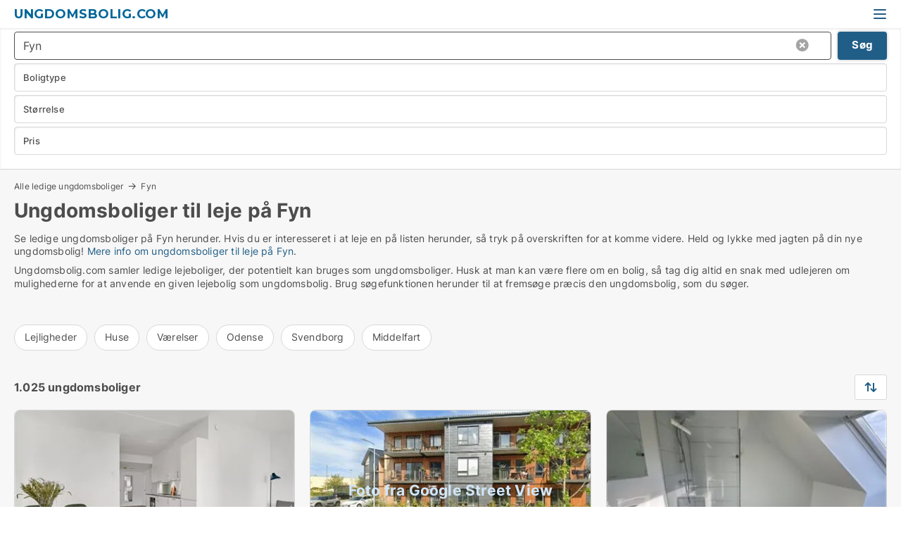

--- FILE ---
content_type: text/html; charset=utf-8
request_url: https://www.ungdomsbolig.com/fyn
body_size: 12311
content:
<!doctype html>
<html lang="da" prefix="og:http://ogp.me/ns#">
<head>
    
<meta charset="UTF-8" />

    <title>Ungdomsboliger til leje på Fyn - 1025 ungdomsboliger lige nu</title>
        <meta name="description" content="Se ledige ungdomsboliger på Fyn herunder. Hvis du er interesseret i at leje en studiebolig på listen herunder, så tryk på overskriften for at komme videre. Held og lykke med jagten på din ny..." />
        <meta property="fb:app_id" content="1594680220639560" />
        <meta property="og:type" content="website" />
        <meta property="og:image" content="https://www.ungdomsbolig.com/media/ubdh0wvi/cityimage.png" />
        <meta property="og:image:secure_url" content="https://www.ungdomsbolig.com/media/ubdh0wvi/cityimage.png" />
        <meta property="og:image:alt" content="https://www.ungdomsbolig.com/media/ubdh0wvi/cityimage.png" />
        <meta property="og:image:width" content="640" />
        <meta property="og:image:height" content="480" />
        <meta property="og:url" content="https://www.ungdomsbolig.com/fyn" />
        <meta property="og:title" content="Ungdomsboliger til leje på Fyn - 1025 ungdomsboliger lige nu" />
        <meta property="og:description" content="Se ledige ungdomsboliger på Fyn herunder. Hvis du er interesseret i at leje en studiebolig på listen herunder, så tryk på overskriften for at komme videre. Held og lykke med jagten på din ny..." />


<link rel="canonical" href="https://www.ungdomsbolig.com/fyn" />

    <meta name="viewport" content="width=device-width, initial-scale=1, maximum-scale=1" />
    <link rel="shortcut icon" href="/images/favicons/favicon-v.svg" type="image/svg+xml" />



</head>
<body class="external-company new-popup-layout">

    <link rel="stylesheet" type="text/css" href="/css/Fonts.css?v=qdyVyXTPGujr1_Zx6mSCH3rhyJE" />

    <link rel="stylesheet" href="https://fonts.googleapis.com/css2?family=Montserrat:ital,wght@0,100..900;1,100..900&display=swap" />

<link rel="stylesheet" href="/bundles/css/styles.css?v=qzcA1MTrn6bNwgRdL0GSVSUsxOo" />
<link rel="stylesheet" href="/bundles/css/ie.css?v=arvbbbJlr3nYUy4yERXZvdZs-2M" />

    <link rel="stylesheet" type="text/css" href="/css/Print.css?v=bYdEREpUZoZiSfaoFUgZUwvL20s" media="print" />
    
    

    <style type="text/css">
        header section .logo > strong {
                font-family: Montserrat, sans-serif;
                    font-weight: bold;
                font-size: 30px;
                color: #006699;
        }

        @media only screen and (max-width: 1319px) {
            header section .logo > strong {
                    font-size: 18px;
            }
        }
    </style>
<header id="header">
    <section>
            <a class="logo" href="https://www.ungdomsbolig.com">
<strong>Ungdomsbolig.com</strong>            </a>
            <div class="post-logo show-desktop">
                <ul class="info" style="visibility:visible;"><li><span style="font-weight:bold;font-size:16px">Vi samler ledige lejeboliger, der potentielt kan bruges som ungdomsboliger</span></li></ul>
            </div>
            <div class="logo-btns">
                
                <a class="show-menu-button" onclick="ToggleMenu();"></a>
            </div>
        <div id="slide_nav" class="mobile-navi"></div>
    </section>
        <nav>
                <div  data-single-line="">
                    <aside>
<a class="regular" href="https://www.voreslejebolig.dk/opret-boligannonce?campid=classb" rel="nofollow">Opret ungdomsbolig</a><a class="regular" href="https://www.ungdomsbolig.com/kontakt">Kontakt os</a><a class="regular" href="https://www.ungdomsbolig.com/om-ungdomsbolig">Om os</a><a class="regular" href="https://www.ungdomsbolig.com/ungdomsbolig-soeges">Find lejer</a><a class="regular" href="https://www.ungdomsbolig.com/boliger-paa-facebook">Boliger på facebook</a>                        
                    </aside>
                    <aside>
                    </aside>
                </div>
        </nav>
    
</header>


    <main id="layout" class="">
        <div id="container">
            <div id="mainContent">
                
                <div class="content page-content" id="page_data">
                    
                    





<div class="search-results">
    <div class="top-section" data-extra-top-content="1">
<div class="breadcrumb head" id="simple_bread_crumb"><a href="/" onclick="ClearSearch()" oncontextmenu="ClearSearch()">Alle ledige ungdomsboliger</a><a href="/fyn" class="Ledige lejeboliger til leje på Fyn" onclick="ClearSearch()" oncontextmenu="ClearSearch()">Fyn</a></div><script type="application/ld+json">
    {
      "@context": "https://schema.org",
      "@type": "BreadcrumbList",
      "itemListElement": [{
        "@type": "ListItem",
        "position": 1,
        "name": "Alle ledige ungdomsboliger",
        "item": "https://www.ungdomsbolig.com/"
      },{
        "@type": "ListItem",
        "position": 2,
        "name": "Fyn",
        "item": "https://www.ungdomsbolig.com/fyn"
      }]
    }
    </script>        <h1 id="searchResultsHeadline">
            Ungdomsboliger til leje på Fyn
        </h1>
        <div class="seo-content">
            Se ledige ungdomsboliger  på Fyn herunder. Hvis du er interesseret i at leje en  på listen herunder, så tryk på overskriften for at komme videre. Held og lykke med jagten på din nye ungdomsbolig! <a href="#moreinfo" data-anchor="#moreinfo">Mere info om ungdomsboliger til leje på Fyn</a>.
        </div>
            <div id="search_legend" class="search-legend">
                <div class="search-result-info">
                    <div class="show-desktop"><p>Ungdomsbolig.com samler ledige lejeboliger, der potentielt kan bruges som ungdomsboliger. Husk at man kan være flere om en bolig, så tag dig altid en snak med udlejeren om mulighederne for at anvende en given lejebolig som ungdomsbolig. Brug søgefunktionen herunder til at fremsøge præcis den ungdomsbolig, som du søger.</p>
<p> </p></div><div class="show-mobile"><p>Ungdomsbolig.com samler ledige lejeboliger, der potentielt kan bruges som ungdomsboliger. Husk at man kan være flere om en bolig, så tag dig altid en snak med udlejeren om mulighederne for at anvende en given lejebolig som ungdomsbolig. Brug søgefunktionen herunder til at fremsøge præcis den ungdomsbolig, som du søger.</p>
<p> </p></div>
                </div>
            </div>




<div class="scrollable-list" data-behavior="ScrollableList">
    <div>
            <a href="/lejligheder/fyn">Lejligheder</a>
            <a href="/huse/fyn">Huse</a>
            <a href="/vaerelser/fyn">Værelser</a>
            <a href="/odense">Odense</a>
            <a href="/svendborg">Svendborg</a>
            <a href="/middelfart">Middelfart</a>
    </div>
</div></div>




<div class="side-search-criteria" id="side_crit">
    <div class="wrap">
<form action="/Custom/LeftMenu/Process?regionName=fyn&sourceType=search&isSearchResultPage=True&nodeId=12177&searchType=FindAds" data-ajax="true" method="POST" data-ajax-mode="after" data-ajax-update="#side_crit" data-ajax-failure="alert('An unexpected error occured. Please contact support@mail.voreslejebolig.dk');" id="side_crit_form" datavalalert="1">
            <div class="filter ">


                

                    <div class="item  primary">
        <label class="h3" for="side_crit_exp_locationtitle">Hvor søger du?</label>
                        <div class="box huge" data-criteria="LeftMenu_ZipCodes">
                            

<div data-behavior="ZipContainer" id="LeftMenu_ZipCodes" class="zip-control"
     data-duplicate-big-cities="false"
     data-max-items=""
     data-country=""
     data-max-items-message="Du kan højst vælge  byer/områder. "
     data-no-cities-message="&amp;lt;span class=&amp;quot;show-desktop&amp;quot;&amp;gt;Vælg by/postnummer&amp;lt;/span&amp;gt;&amp;lt;span class=&amp;quot;show-mobile&amp;quot;&amp;gt;Område&amp;lt;/span&amp;gt;"
     data-several-cities-message="[amount] postnumre valgt"
     data-counting-label="true"
     data-allow-regions="true"
     data-country-changes-callback="false"
     data-hide-countries="true"
     data-search-countries="true"
     data-placeholder="Skriv by/område..."
     data-use-search-button="true"
     v-bind:class="{ 'has-values': selected.length > 0 }">
    <input type="text" style="display:none;" ref="value" name="LeftMenu_ZipCodes" value="r4" v-bind:value="valueString"
           data-val="false" data-val-required="" />
    <div class="zip-selector search-text-container">
                <a class="search-button" v-on:click="togglePopup()"></a>
            <input type="text" class="txt placeholder-green search-text-input" v-bind:value="filter" v-on:input="filter=$event.target.value" v-on:focus="onFocus()" v-on:blur="onBlur()" v-on:keydown.enter.prevent="onEnter"
                v-bind:placeholder="placeholder" autocomplete="off" />
            <a class="delete-all" v-show="isDeleteAllShown" v-on:click="removeAll()"></a>
                <a class="button search-text-button" v-on:click="search()">Søg</a>
        <div ref="popup" class="popup-container" v-show="visible" style="display:none;">
            <div ref="items" class="ZipCodeContainer custom-scroll">
                <template v-for="item in cities" v-bind:key="item.Id">
                    <span class="custom-cb"
                          v-bind:title="item.Name" 
                          v-bind:class="{ bold: item.IsRegion && item.ChildIds.length > 0}"
                          v-on:click="toggle(item)">
                        <input type="checkbox" v-bind:value="item.Id" v-bind:checked="isItemSelected(item)" v-if="!item.IsRegion || allowRegions" />
                        <span>{{item.Name}}</span>
                    </span>
                    <fieldset v-if="regionMode && item.IsRegion && item.ChildIds.length > 0 && item.ShowChildItems">
                        <a v-on:click="selectVisible" v-show="isSelectAllInPopupVisible" class="link non-link red">Vælg alle herunder</a>
                        <a v-on:click="removeVisible" v-show="isDeleteAllInPopupVisible" class="link non-link red">Slet valgte</a>
                    </fieldset>
                </template>
            </div>
            <div class="btns" v-show="cities.length > 0">
                <a class="button small full-width" v-on:click="onOk()">OK</a>
            </div>
            <div class="tip" v-show="showPopupTip">Scroll ned for at se flere byer</div>
        </div>
    </div>
</div>
                        </div>
                    </div>
        <div class="item secondary" id="estate_type_label">
        <label class="h3" for="side_crit_exp_litlokaler.text">Hvilken boligtype søges?</label>
            <div class="box large" data-criteria="LeftMenu_LPEstateTypes">
                

<div class="EstateTypeContainer" data-behavior="EstateTypeContainer" data-demand-control="LeftMenu_DemandTypeId" data-label-id="estate_type_label" id="LeftMenu_LPEstateTypes" data-is-lp="true" data-alternative-names="">




<div class="custom-dd" data-custom-dd data-behavior="CustomDropDown" data-max-items=""
     data-default-text="&amp;lt;span class=&amp;quot;show-desktop&amp;quot;&amp;gt;Vælg boligtype...&amp;lt;/span&amp;gt;&amp;lt;span class=&amp;quot;show-mobile&amp;quot;&amp;gt;Boligtype&amp;lt;/span&amp;gt;" data-many-text="%amount% typer valgt" data-selected-items-label-preffix="Boligtype" 
      data-counting-label="true"
     data-hide-checkboxes="false" data-on-change="" data-placeholder="Find typer"
     name="LeftMenu_LPEstateTypes"
     v-bind:class="{ 'has-values': selected.length > 0 }">
        <div class="select-mimic-button" v-bind:disabled="disabled" v-on:click="togglePopup" v-html="labelText" v-bind:class="{ empty: selected.length === 0, several: selected.length > 1 }" v-bind:data-filters-count="selected.length > 1 ? selected.length : null"></div>
    <div class="popup-container --wrap" style="display:none;" v-show="isShown" ref="popup">
        <div class="scroll custom-scroll">
            <div >
                    <div v-show="isItemVisible('3') && isGroupVisible('')">
                        <label class="custom-cb">
                            <input type="checkbox" name="LeftMenu_LPEstateTypes" value="3" data-group="" v-model="selected"
                                   v-bind:disabled="disabled || !isAllowed('3')"  
                                   v-bind:data-disabled="!isItemVisible('3')" />
                            <span v-on:click="if (!isAllowed('3')) showMaxItemsMessage()">Hus</span>
                        </label>
                    </div>
                    <div v-show="isItemVisible('2') && isGroupVisible('')">
                        <label class="custom-cb">
                            <input type="checkbox" name="LeftMenu_LPEstateTypes" value="2" data-group="" v-model="selected"
                                   v-bind:disabled="disabled || !isAllowed('2')"  
                                   v-bind:data-disabled="!isItemVisible('2')" />
                            <span v-on:click="if (!isAllowed('2')) showMaxItemsMessage()">Lejlighed</span>
                        </label>
                    </div>
                    <div v-show="isItemVisible('9') && isGroupVisible('')">
                        <label class="custom-cb">
                            <input type="checkbox" name="LeftMenu_LPEstateTypes" value="9" data-group="" v-model="selected"
                                   v-bind:disabled="disabled || !isAllowed('9')"  
                                   v-bind:data-disabled="!isItemVisible('9')" />
                            <span v-on:click="if (!isAllowed('9')) showMaxItemsMessage()">Værelse</span>
                        </label>
                    </div>
            </div>
        </div>
            <div class="btns">
                <a class="button small full-width" v-on:click="closePopup()">OK</a>
            </div>
    </div>
</div></div>
            </div>
        </div>


                    <div class="item secondary">
        <label class="h3" for="side_crit_exp_litsize.text">Hvilken størrelse søges?</label>
                        <span class="popup-opener" data-behavior="PopupOpener"><span class="show-desktop">Hvilken størrelse søges?</span><span class="show-mobile">Størrelse</span></span>
                        <div class="box" data-criteria="LeftMenu_Area" data-preffix="Størrelse">
                            

<div data-behavior="SpanBox" class="span-box slider"
       data-sp-decimal=","
       data-sp-thousand="."
       data-perc-deviation="0"
       data-disable-autofill=""
       data-disable-formatting="false" name="LeftMenu_Area">
        <div class="holder" data-slider data-max="500" data-postfix="&lt;span&gt;m&lt;sup&gt;2&lt;/sup&gt;&lt;/span&gt;" data-step="1">
            <input ref="fieldTo" data-from type="text" name="LeftMenu_AreaFrom" v-bind:value="resultMin" />
            <input ref="fieldFrom" data-to type="text" name="LeftMenu_AreaTo" v-bind:value="resultMax" />

            <input type="range" min="0" max="500" step="1" v-model="value1" />
            <input type="range" min="0" max="500" step="1" v-model="value2" />
            <div class="line">
                <span v-bind:style="{ width: rangeWidth + '%', marginLeft: rangeOffset + '%' }"></span>
            </div>
            <div class="tips">
                <div>
                    <span ref="inputMin" contenteditable="true" v-html="inputMin" v-on:blur="onMinInput" v-on:focus="onMinFocus" v-on:keydown.enter="onKeypressEnter" :class="{ 'editable': true }"></span>
                    <span v-html="postfix"></span>
                </div>
                <div>
                    <span ref="inputMax" contenteditable="true" v-html="inputMax" v-on:blur="onMaxInput" v-on:focus="onMaxFocus" v-on:keydown.enter="onKeypressEnter" :class="{ 'editable': true }"></span>
                    <span v-html="postfix"></span>
                </div>
            </div>
        </div>
</div>
                        </div>
                    </div>


                        <div class="item secondary">
                            <span class="popup-opener" data-behavior="PopupOpener"><span class="show-desktop">Vælg pris</span><span class="show-mobile">Pris</span></span>
                            <div>
            <div class="box" id="crit_rent_price" data-criteria="LeftMenu_RentPrice" data-demands="1"
                 data-preffix="Pris" data-suffix="om måned">
                <strong>Leje per måned</strong>
                <div>
                    

<div data-behavior="SpanBox" class="span-box slider"
       data-sp-decimal=","
       data-sp-thousand="."
       data-perc-deviation="0"
       data-disable-autofill=""
       data-disable-formatting="false" name="LeftMenu_RentPrice">
        <div class="holder" data-slider data-max="100000" data-postfix="&lt;span&gt;DKK&lt;/span&gt;" data-step="1000">
            <input ref="fieldTo" data-from type="text" name="LeftMenu_RentPriceFrom" v-bind:value="resultMin" />
            <input ref="fieldFrom" data-to type="text" name="LeftMenu_RentPriceTo" v-bind:value="resultMax" />

            <input type="range" min="0" max="100000" step="1000" v-model="value1" />
            <input type="range" min="0" max="100000" step="1000" v-model="value2" />
            <div class="line">
                <span v-bind:style="{ width: rangeWidth + '%', marginLeft: rangeOffset + '%' }"></span>
            </div>
            <div class="tips">
                <div>
                    <span ref="inputMin" contenteditable="true" v-html="inputMin" v-on:blur="onMinInput" v-on:focus="onMinFocus" v-on:keydown.enter="onKeypressEnter" :class="{ 'editable': true }"></span>
                    <span v-html="postfix"></span>
                </div>
                <div>
                    <span ref="inputMax" contenteditable="true" v-html="inputMax" v-on:blur="onMaxInput" v-on:focus="onMaxFocus" v-on:keydown.enter="onKeypressEnter" :class="{ 'editable': true }"></span>
                    <span v-html="postfix"></span>
                </div>
            </div>
        </div>
</div>
                </div>
            </div>
                            </div>
                        </div>





            </div>
            <input id="btnCriteriaUpdated" type="submit" style="display:none;" name="CriteriaUpdated" />
            <input id="btnMoreLocations" type="submit" style="display:none;" name="MoreLocations" />
                <div class="static-filter-buttons show-criteria">
                    <a class="button medium" href="javascript:LeftMenu_ShowSecondaryCriteria()"><span class="text-show">Filtrér søgning</span><span class="text-hide">Søg</span></a>


    <div class="sorting-box" data-sorting-control style="visibility:hidden;" v-bind:style="{ visibility: initialized ? 'visible' : 'hidden' }" data-init-value="default_asc">
        <label v-show="isDefault" style="display: none;">Sorter søgeresultat</label>
        <span v-show="!isDefault" style="display: none;"></span>
        <label v-show="!isDefault" style="display: none;">{{label}}</label>
        <select ref="select" data-field="srt_field" data-dir="srt_dir" v-model="selected">
                <option value="default_asc">Nulstil</option>
                <option value="size_asc">Størrelse (mindste først)</option>
                <option value="size_desc">Størrelse (største først)</option>
                <option value="price_asc">Pris (laveste først)</option>
                <option value="price_desc">Pris (højeste først)</option>
        </select>
    </div>
                </div>
</form>

    </div>
</div>

    <div class="wrap">
        


<style type="text/css">
    .image-watermark.--missing > span {
    font-weight: bold !important;
color:rgba(208, 230, 247,1) !important;
}
@media only screen and (max-width: 999px) {
    .image-watermark.--missing > span {
        font-weight: bold !important;
color:rgba(208, 230, 247,1) !important;
    }
}
    .image-watermark.--street > span {
    font-weight: bold !important;
color:rgba(208, 230, 247,1) !important;
}
@media only screen and (max-width: 999px) {
    .image-watermark.--street > span {
        font-weight: bold !important;
color:rgba(208, 230, 247,1) !important;
    }
}
</style>


    <script>
        var AdsList_CustomRoutes = {
        listMode: 'Search',
        tableHeader: '',
        isMapRendered: false,
        isMapShown: false,
        pageIndex: null
        }
    </script>
        <div id="ads_list" class="ads-list-wrapper regular-list grid">




                    <div class="search-results-controls " id="adsListSearchResultControl">

<span class="total-label">1.025 ungdomsboliger</span>                    <div class="right-container">
                        

    <div class="sorting-box" data-sorting-control style="visibility:hidden;" v-bind:style="{ visibility: initialized ? 'visible' : 'hidden' }" data-init-value="default_asc">
        <label v-show="isDefault" style="display: none;">Sorter søgeresultat</label>
        <span v-show="!isDefault" style="display: none;"></span>
        <label v-show="!isDefault" style="display: none;">{{label}}</label>
        <select ref="select" data-field="srt_field" data-dir="srt_dir" v-model="selected">
                <option value="default_asc">Nulstil</option>
                <option value="size_asc">Størrelse (mindste først)</option>
                <option value="size_desc">Størrelse (største først)</option>
                <option value="price_asc">Pris (laveste først)</option>
                <option value="price_desc">Pris (højeste først)</option>
        </select>
    </div>
                    </div>
                </div>

            
            
            <div id="scroll_target"></div>
                <ul class="table-ads col-3">

                        <li class="">
                            <div  onclick="Redirect('/lejligheder/odense-c/1336005', false)">
                                    <h4 class="line-clamp line-2">
                                        <a href="/lejligheder/odense-c/1336005" target="_self" title="55 m2 lejlighed til leje i 5000 Odense C">55 m2 lejlighed til leje i 5000 Odense C</a>
                                    </h4>

                                    <div class="image">
                                            <a onclick="Redirect(&#x27;/lejligheder/odense-c/1336005&#x27;, false)" data-no-propagation>
        <div class="main-img">
            <img src="/LPUploadImages/Cache/e8ba11b0-3b76-4cee-8aed-be84177e7bee_411.webp?t=639031407670981320" alt="2 Bedroom Apartment Odense of 55 m2" title="2 Bedroom Apartment Odense of 55 m2" loading="lazy" />
            
        </div>
                                            </a>

                                    </div>




<div class="wrap">




                                    <div class="text-data" >
                                            <a href="/lejligheder/odense-c/1336005" data-no-propagation target="_self" title="2 Bedroom Apartment Odense of 55 m2">2 Bedroom Apartment Odense of 55 m2</a>
                                    </div>

                                        <div class="bottom"> 
                                            <div class="list-facts">
                                                <ul>
                                                        <li>
                                                            <label>Leje/md: </label>
        <span>5.850 kr.</span>
                                                        </li>
                                                        <li>
                                                            <label>Antal værelser:</label>
        <span>2 </span>
                                                        </li>
                                                </ul>
                                            </div>
                                        </div>

</div>                            </div>
                        </li>                    
                        <li class="">
                            <div  onclick="Redirect('/vaerelser/odense-v/1335108', false)">
                                    <h4 class="line-clamp line-2">
                                        <a href="/vaerelser/odense-v/1335108" target="_self" title="79 m2 værelse til leje i 5200 Odense V">79 m2 værelse til leje i 5200 Odense V</a>
                                    </h4>

                                    <div class="image">
                                            <a onclick="Redirect(&#x27;/vaerelser/odense-v/1335108&#x27;, false)" data-no-propagation>
        <div class="main-img">
            <img src="/LPStreetView/Cache/1335108_411.webp?t=639026142774247734" alt="Værelser til leje i Odense V - Foto fra Google Street View" title="Værelser til leje i Odense V - Foto fra Google Street View" loading="lazy" />
<div class="image-watermark --street"><span data-nosnippet="true">Foto fra Google Street View</span></div>            
        </div>
                                            </a>

                                    </div>




<div class="wrap">




                                    <div class="text-data" >
                                            <a href="/vaerelser/odense-v/1335108" data-no-propagation target="_self" title="Værelse til leje i nybygget lejlighed – Gartnerbyen, Odense V">Værelse til leje i nybygget lejlighed – Gartnerbyen, Odense V</a>
                                    </div>

                                        <div class="bottom"> 
                                            <div class="list-facts">
                                                <ul>
                                                        <li>
                                                            <label>Leje/md: </label>
        <span>4.200 kr.</span>
                                                        </li>
                                                        <li>
                                                            <label>Antal værelser:</label>
        <span>1 </span>
                                                        </li>
                                                </ul>
                                            </div>
                                        </div>

</div>                            </div>
                        </li>                    
                        <li class="">
                            <div  onclick="Redirect('/lejligheder/odense-v/1223139', false)">
                                    <h4 class="line-clamp line-2">
                                        <a href="/lejligheder/odense-v/1223139" target="_self" title="64 m2 lejlighed til leje i 5200 Odense V">64 m2 lejlighed til leje i 5200 Odense V</a>
                                    </h4>

                                    <div class="image">
                                            <a onclick="Redirect(&#x27;/lejligheder/odense-v/1223139&#x27;, false)" data-no-propagation>
        <div class="main-img">
            <img src="https://hdkimages.rentbuyestate.com/photo/AdvertisementList/3634532.jpg?t=639048215595470000" alt="Lejlighed til leje i 5200 Odense V" title="Lejlighed til leje i 5200 Odense V" loading="lazy" />
            
        </div>
                                            </a>

                                    </div>




<div class="wrap">




                                    <div class="text-data" >
                                            <a href="/lejligheder/odense-v/1223139" data-no-propagation target="_self" title="Lejlighed til leje i 5200 Odense V">Lejlighed til leje i 5200 Odense V</a>
                                    </div>

                                        <div class="bottom"> 
                                            <div class="list-facts">
                                                <ul>
                                                        <li>
                                                            <label>Leje/md: </label>
        <span>Ca. 6.000 kr.</span>
                                                        </li>
                                                        <li>
                                                            <label>Ledig fra:</label>
        <span>1. februar 2026</span>
                                                        </li>
                                                        <li>
                                                            <label>Antal værelser:</label>
        <span>2 </span>
                                                        </li>
                                                </ul>
                                            </div>
                                        </div>

</div>                            </div>
                        </li>                    
                        <li class="">
                            <div  onclick="Redirect('/lejligheder/odense-c/1183029', false)">
                                    <h4 class="line-clamp line-2">
                                        <a href="/lejligheder/odense-c/1183029" target="_self" title="76 m2 lejlighed til leje i 5000 Odense C">76 m2 lejlighed til leje i 5000 Odense C</a>
                                    </h4>

                                    <div class="image">
                                            <a onclick="Redirect(&#x27;/lejligheder/odense-c/1183029&#x27;, false)" data-no-propagation>
        <div class="main-img">
            <img src="https://hdkimages.rentbuyestate.com/photo/AdvertisementList/3633984.jpg?t=639047077575400000" alt="Lejlighed til leje i 5000 Odense C" title="Lejlighed til leje i 5000 Odense C" loading="lazy" />
            
        </div>
                                            </a>

                                    </div>




<div class="wrap">




                                    <div class="text-data" >
                                            <a href="/lejligheder/odense-c/1183029" data-no-propagation target="_self" title="Lejlighed til leje i 5000 Odense C">Lejlighed til leje i 5000 Odense C</a>
                                    </div>

                                        <div class="bottom"> 
                                            <div class="list-facts">
                                                <ul>
                                                        <li>
                                                            <label>Leje/md: </label>
        <span>Ca. 6.500 kr.</span>
                                                        </li>
                                                        <li>
                                                            <label>Ledig fra:</label>
        <span>1. marts 2026</span>
                                                        </li>
                                                        <li>
                                                            <label>Antal værelser:</label>
        <span>3 </span>
                                                        </li>
                                                </ul>
                                            </div>
                                        </div>

</div>                            </div>
                        </li>                    
                        <li class="">
                            <div  onclick="Redirect('/lejligheder/nyborg/1338452', false)">
                                    <h4 class="line-clamp line-2">
                                        <a href="/lejligheder/nyborg/1338452" target="_self" title="50 m2 lejlighed til leje i 5800 Nyborg">50 m2 lejlighed til leje i 5800 Nyborg</a>
                                    </h4>

                                    <div class="image">
                                            <a onclick="Redirect(&#x27;/lejligheder/nyborg/1338452&#x27;, false)" data-no-propagation>
        <div class="main-img">
            <img src="https://hdkimages.rentbuyestate.com/photo/AdvertisementList/3632347.jpg?t=639041892073230000" alt="Lejlighed til leje i 5800 Nyborg" title="Lejlighed til leje i 5800 Nyborg" loading="lazy" />
            
        </div>
                                            </a>

                                    </div>




<div class="wrap">




                                    <div class="text-data" >
                                            <a href="/lejligheder/nyborg/1338452" data-no-propagation target="_self" title="Lejlighed til leje i 5800 Nyborg">Lejlighed til leje i 5800 Nyborg</a>
                                    </div>

                                        <div class="bottom"> 
                                            <div class="list-facts">
                                                <ul>
                                                        <li>
                                                            <label>Leje/md: </label>
        <span>Ca. 3.500 kr.</span>
                                                        </li>
                                                        <li>
                                                            <label>Ledig fra:</label>
        <span>1. februar 2026</span>
                                                        </li>
                                                        <li>
                                                            <label>Antal værelser:</label>
        <span>2 </span>
                                                        </li>
                                                </ul>
                                            </div>
                                        </div>

</div>                            </div>
                        </li>                    
                        <li class="">
                            <div  onclick="Redirect('/lejligheder/odense-c/1217282', false)">
                                    <h4 class="line-clamp line-2">
                                        <a href="/lejligheder/odense-c/1217282" target="_self" title="81 m2 lejlighed til leje i 5000 Odense C">81 m2 lejlighed til leje i 5000 Odense C</a>
                                    </h4>

                                    <div class="image">
                                            <a onclick="Redirect(&#x27;/lejligheder/odense-c/1217282&#x27;, false)" data-no-propagation>
        <div class="main-img">
            <img src="/LPStreetView/Cache/1217282_411.webp?t=639048276178224908" alt="Lejligheder til leje i Odense C - Foto fra Google Street View" title="Lejligheder til leje i Odense C - Foto fra Google Street View" loading="lazy" />
<div class="image-watermark --street"><span data-nosnippet="true">Foto fra Google Street View</span></div>            
        </div>
                                            </a>

                                    </div>




<div class="wrap">




                                    <div class="text-data" >
                                            <a href="/lejligheder/odense-c/1217282" data-no-propagation target="_self" title="Lejlighed til leje i 5000 Odense C">Lejlighed til leje i 5000 Odense C</a>
                                    </div>

                                        <div class="bottom"> 
                                            <div class="list-facts">
                                                <ul>
                                                        <li>
                                                            <label>Leje/md: </label>
        <span>Ca. 8.500 kr.</span>
                                                        </li>
                                                        <li>
                                                            <label>Antal værelser:</label>
        <span>3 </span>
                                                        </li>
                                                </ul>
                                            </div>
                                        </div>

</div>                            </div>
                        </li>                    
                        <li class="">
                            <div  onclick="Redirect('/lejligheder/odense-c/1339728', false)">
                                    <h4 class="line-clamp line-2">
                                        <a href="/lejligheder/odense-c/1339728" target="_self" title="57 m2 lejlighed til leje i 5000 Odense C">57 m2 lejlighed til leje i 5000 Odense C</a>
                                    </h4>

                                    <div class="image">
                                            <a onclick="Redirect(&#x27;/lejligheder/odense-c/1339728&#x27;, false)" data-no-propagation>
        <div class="main-img">
            <img src="/LPStreetView/Cache/1339728_411.webp?t=639047697878791808" alt="Lejligheder til leje i Odense C - Foto fra Google Street View" title="Lejligheder til leje i Odense C - Foto fra Google Street View" loading="lazy" />
<div class="image-watermark --street"><span data-nosnippet="true">Foto fra Google Street View</span></div>            
        </div>
                                            </a>

                                    </div>




<div class="wrap">




                                    <div class="text-data" >
                                            <a href="/lejligheder/odense-c/1339728" data-no-propagation target="_self" title="Lejlighed til leje i 5000 Odense C">Lejlighed til leje i 5000 Odense C</a>
                                    </div>

                                        <div class="bottom"> 
                                            <div class="list-facts">
                                                <ul>
                                                        <li>
                                                            <label>Leje/md: </label>
        <span>Ca. 7.500 kr.</span>
                                                        </li>
                                                        <li>
                                                            <label>Antal værelser:</label>
        <span>2 </span>
                                                        </li>
                                                </ul>
                                            </div>
                                        </div>

</div>                            </div>
                        </li>                    
                        <li class="">
                            <div  onclick="Redirect('/lejligheder/odense-v/1325241', false)">
                                    <h4 class="line-clamp line-2">
                                        <a href="/lejligheder/odense-v/1325241" target="_self" title="59 m2 lejlighed til leje i 5200 Odense V">59 m2 lejlighed til leje i 5200 Odense V</a>
                                    </h4>

                                    <div class="image">
                                            <a onclick="Redirect(&#x27;/lejligheder/odense-v/1325241&#x27;, false)" data-no-propagation>
        <div class="main-img">
            <img src="/LPStreetView/Cache/1325241_411.webp?t=638972730436533963" alt="Lejligheder til leje i Odense V - Foto fra Google Street View" title="Lejligheder til leje i Odense V - Foto fra Google Street View" loading="lazy" />
<div class="image-watermark --street"><span data-nosnippet="true">Foto fra Google Street View</span></div>            
        </div>
                                            </a>

                                    </div>




<div class="wrap">




                                    <div class="text-data" >
                                            <a href="/lejligheder/odense-v/1325241" data-no-propagation target="_self" title="Lejlighed til leje i 5200 Odense V">Lejlighed til leje i 5200 Odense V</a>
                                    </div>

                                        <div class="bottom"> 
                                            <div class="list-facts">
                                                <ul>
                                                        <li>
                                                            <label>Leje/md: </label>
        <span>Ca. 7.500 kr.</span>
                                                        </li>
                                                        <li>
                                                            <label>Antal værelser:</label>
        <span>2 </span>
                                                        </li>
                                                </ul>
                                            </div>
                                        </div>

</div>                            </div>
                        </li>                    
                        <li class="">
                            <div  onclick="Redirect('/lejligheder/odense-c/1334093', false)">
                                    <h4 class="line-clamp line-2">
                                        <a href="/lejligheder/odense-c/1334093" target="_self" title="82 m2 lejlighed til leje i 5000 Odense C">82 m2 lejlighed til leje i 5000 Odense C</a>
                                    </h4>

                                    <div class="image">
                                            <a onclick="Redirect(&#x27;/lejligheder/odense-c/1334093&#x27;, false)" data-no-propagation>
        <div class="main-img">
            <img src="/LPStreetView/Cache/1334093_411.webp?t=639015715988795714" alt="Lejligheder til leje i Odense C - Foto fra Google Street View" title="Lejligheder til leje i Odense C - Foto fra Google Street View" loading="lazy" />
<div class="image-watermark --street"><span data-nosnippet="true">Foto fra Google Street View</span></div>            
        </div>
                                            </a>

                                    </div>




<div class="wrap">




                                    <div class="text-data" >
                                            <a href="/lejligheder/odense-c/1334093" data-no-propagation target="_self" title="Lejlighed til leje i 5000 Odense C">Lejlighed til leje i 5000 Odense C</a>
                                    </div>

                                        <div class="bottom"> 
                                            <div class="list-facts">
                                                <ul>
                                                        <li>
                                                            <label>Leje/md: </label>
        <span>Ca. 9.500 kr.</span>
                                                        </li>
                                                        <li>
                                                            <label>Antal værelser:</label>
        <span>3 </span>
                                                        </li>
                                                </ul>
                                            </div>
                                        </div>

</div>                            </div>
                        </li>                    
                        <li class="">
                            <div  onclick="Redirect('/lejligheder/odense-c/1331695', false)">
                                    <h4 class="line-clamp line-2">
                                        <a href="/lejligheder/odense-c/1331695" target="_self" title="47 m2 lejlighed til leje i 5000 Odense C">47 m2 lejlighed til leje i 5000 Odense C</a>
                                    </h4>

                                    <div class="image">
                                            <a onclick="Redirect(&#x27;/lejligheder/odense-c/1331695&#x27;, false)" data-no-propagation>
        <div class="main-img">
            <img src="/LPStreetView/Cache/1331695_411.webp?t=639003862863713950" alt="Lejligheder til leje i Odense C - Foto fra Google Street View" title="Lejligheder til leje i Odense C - Foto fra Google Street View" loading="lazy" />
<div class="image-watermark --street"><span data-nosnippet="true">Foto fra Google Street View</span></div>            
        </div>
                                            </a>

                                    </div>




<div class="wrap">




                                    <div class="text-data" >
                                            <a href="/lejligheder/odense-c/1331695" data-no-propagation target="_self" title="Lejlighed til leje i 5000 Odense C">Lejlighed til leje i 5000 Odense C</a>
                                    </div>

                                        <div class="bottom"> 
                                            <div class="list-facts">
                                                <ul>
                                                        <li>
                                                            <label>Leje/md: </label>
        <span>Ca. 7.000 kr.</span>
                                                        </li>
                                                        <li>
                                                            <label>Ledig fra:</label>
        <span>1. marts 2026</span>
                                                        </li>
                                                        <li>
                                                            <label>Antal værelser:</label>
        <span>2 </span>
                                                        </li>
                                                </ul>
                                            </div>
                                        </div>

</div>                            </div>
                        </li>                    
                        <li class="">
                            <div  onclick="Redirect('/lejligheder/svendborg/1257695', false)">
                                    <h4 class="line-clamp line-2">
                                        <a href="/lejligheder/svendborg/1257695" target="_self" title="69 m2 lejlighed til leje i 5700 Svendborg">69 m2 lejlighed til leje i 5700 Svendborg</a>
                                    </h4>

                                    <div class="image">
                                            <a onclick="Redirect(&#x27;/lejligheder/svendborg/1257695&#x27;, false)" data-no-propagation>
        <div class="main-img">
            <img src="/LPStreetView/Cache/1257695_411.webp?t=639047898103692767" alt="Lejligheder til leje i Svendborg - Foto fra Google Street View" title="Lejligheder til leje i Svendborg - Foto fra Google Street View" loading="lazy" />
<div class="image-watermark --street"><span data-nosnippet="true">Foto fra Google Street View</span></div>            
        </div>
                                            </a>

                                    </div>




<div class="wrap">




                                    <div class="text-data" >
                                            <a href="/lejligheder/svendborg/1257695" data-no-propagation target="_self" title="Lejlighed til leje i 5700 Svendborg">Lejlighed til leje i 5700 Svendborg</a>
                                    </div>

                                        <div class="bottom"> 
                                            <div class="list-facts">
                                                <ul>
                                                        <li>
                                                            <label>Leje/md: </label>
        <span>Ca. 8.000 kr.</span>
                                                        </li>
                                                        <li>
                                                            <label>Antal værelser:</label>
        <span>2 </span>
                                                        </li>
                                                </ul>
                                            </div>
                                        </div>

</div>                            </div>
                        </li>                    
                        <li class="">
                            <div  onclick="Redirect('/lejligheder/odense-c/1339721', false)">
                                    <h4 class="line-clamp line-2">
                                        <a href="/lejligheder/odense-c/1339721" target="_self" title="66 m2 lejlighed til leje i 5000 Odense C">66 m2 lejlighed til leje i 5000 Odense C</a>
                                    </h4>

                                    <div class="image">
                                            <a onclick="Redirect(&#x27;/lejligheder/odense-c/1339721&#x27;, false)" data-no-propagation>
        <div class="main-img">
            <img src="/LPStreetView/Cache/1339721_411.webp?t=639047684573325446" alt="Lejligheder til leje i Odense C - Foto fra Google Street View" title="Lejligheder til leje i Odense C - Foto fra Google Street View" loading="lazy" />
<div class="image-watermark --street"><span data-nosnippet="true">Foto fra Google Street View</span></div>            
        </div>
                                            </a>

                                    </div>




<div class="wrap">




                                    <div class="text-data" >
                                            <a href="/lejligheder/odense-c/1339721" data-no-propagation target="_self" title="Lejlighed til leje i 5000 Odense C">Lejlighed til leje i 5000 Odense C</a>
                                    </div>

                                        <div class="bottom"> 
                                            <div class="list-facts">
                                                <ul>
                                                        <li>
                                                            <label>Leje/md: </label>
        <span>Ca. 8.500 kr.</span>
                                                        </li>
                                                        <li>
                                                            <label>Antal værelser:</label>
        <span>3 </span>
                                                        </li>
                                                </ul>
                                            </div>
                                        </div>

</div>                            </div>
                        </li>                    
                        <li class="">
                            <div  onclick="Redirect('/vaerelser/assens/775451', false)">
                                    <h4 class="line-clamp line-2">
                                        <a href="/vaerelser/assens/775451" target="_self" title="35 m2 værelse til leje i 5610 Assens">35 m2 værelse til leje i 5610 Assens</a>
                                    </h4>

                                    <div class="image">
                                            <a onclick="Redirect(&#x27;/vaerelser/assens/775451&#x27;, false)" data-no-propagation>
        <div class="main-img">
            <img src="/LPStreetView/Cache/775451_411.webp?t=639047898094947416" alt="Værelser til leje i Assens - Foto fra Google Street View" title="Værelser til leje i Assens - Foto fra Google Street View" loading="lazy" />
<div class="image-watermark --street"><span data-nosnippet="true">Foto fra Google Street View</span></div>            
        </div>
                                            </a>

                                    </div>




<div class="wrap">




                                    <div class="text-data" >
                                            <a href="/vaerelser/assens/775451" data-no-propagation target="_self" title="Værelse til leje i 5610 Assens">Værelse til leje i 5610 Assens</a>
                                    </div>

                                        <div class="bottom"> 
                                            <div class="list-facts">
                                                <ul>
                                                        <li>
                                                            <label>Leje/md: </label>
        <span>Ca. 2.500 kr.</span>
                                                        </li>
                                                </ul>
                                            </div>
                                        </div>

</div>                            </div>
                        </li>                    
                        <li class="">
                            <div  onclick="Redirect('/lejligheder/odense-v/1335170', false)">
                                    <h4 class="line-clamp line-2">
                                        <a href="/lejligheder/odense-v/1335170" target="_self" title="62 m2 lejlighed til leje i 5200 Odense V">62 m2 lejlighed til leje i 5200 Odense V</a>
                                    </h4>

                                    <div class="image">
                                            <a onclick="Redirect(&#x27;/lejligheder/odense-v/1335170&#x27;, false)" data-no-propagation>
        <div class="main-img">
            <img src="/LPStreetView/Cache/1335170_411.webp?t=639026263472628637" alt="Lejligheder til leje i Odense V - Foto fra Google Street View" title="Lejligheder til leje i Odense V - Foto fra Google Street View" loading="lazy" />
<div class="image-watermark --street"><span data-nosnippet="true">Foto fra Google Street View</span></div>            
        </div>
                                            </a>

                                    </div>




<div class="wrap">




                                    <div class="text-data" >
                                            <a href="/lejligheder/odense-v/1335170" data-no-propagation target="_self" title="Lejlighed til leje i 5200 Odense V">Lejlighed til leje i 5200 Odense V</a>
                                    </div>

                                        <div class="bottom"> 
                                            <div class="list-facts">
                                                <ul>
                                                        <li>
                                                            <label>Leje/md: </label>
        <span>Ca. 7.500 kr.</span>
                                                        </li>
                                                        <li>
                                                            <label>Antal værelser:</label>
        <span>3 </span>
                                                        </li>
                                                </ul>
                                            </div>
                                        </div>

</div>                            </div>
                        </li>                    
                        <li class="">
                            <div  onclick="Redirect('/lejligheder/odense-c/1334577', false)">
                                    <h4 class="line-clamp line-2">
                                        <a href="/lejligheder/odense-c/1334577" target="_self" title="114 m2 lejlighed til leje i 5000 Odense C">114 m2 lejlighed til leje i 5000 Odense C</a>
                                    </h4>

                                    <div class="image">
                                            <a onclick="Redirect(&#x27;/lejligheder/odense-c/1334577&#x27;, false)" data-no-propagation>
        <div class="main-img">
            <img src="/LPStreetView/Cache/1334577_411.webp?t=639017631072462720" alt="Lejligheder til leje i Odense C - Foto fra Google Street View" title="Lejligheder til leje i Odense C - Foto fra Google Street View" loading="lazy" />
<div class="image-watermark --street"><span data-nosnippet="true">Foto fra Google Street View</span></div>            
        </div>
                                            </a>

                                    </div>




<div class="wrap">




                                    <div class="text-data" >
                                            <a href="/lejligheder/odense-c/1334577" data-no-propagation target="_self" title="Lejlighed til leje i 5000 Odense C">Lejlighed til leje i 5000 Odense C</a>
                                    </div>

                                        <div class="bottom"> 
                                            <div class="list-facts">
                                                <ul>
                                                        <li>
                                                            <label>Leje/md: </label>
        <span>Ca. 7.500 kr.</span>
                                                        </li>
                                                        <li>
                                                            <label>Ledig fra:</label>
        <span>1. marts 2026</span>
                                                        </li>
                                                        <li>
                                                            <label>Antal værelser:</label>
        <span>3 </span>
                                                        </li>
                                                </ul>
                                            </div>
                                        </div>

</div>                            </div>
                        </li>                    
                        <li class="">
                            <div  onclick="Redirect('/lejligheder/odense-c/1339528', false)">
                                    <h4 class="line-clamp line-2">
                                        <a href="/lejligheder/odense-c/1339528" target="_self" title="63 m2 lejlighed til leje i 5000 Odense C">63 m2 lejlighed til leje i 5000 Odense C</a>
                                    </h4>

                                    <div class="image">
                                            <a onclick="Redirect(&#x27;/lejligheder/odense-c/1339528&#x27;, false)" data-no-propagation>
        <div class="main-img">
            <img src="/LPStreetView/Cache/1339528_411.webp?t=639047035909615748" alt="Lejligheder til leje i Odense C - Foto fra Google Street View" title="Lejligheder til leje i Odense C - Foto fra Google Street View" loading="lazy" />
<div class="image-watermark --street"><span data-nosnippet="true">Foto fra Google Street View</span></div>            
        </div>
                                            </a>

                                    </div>




<div class="wrap">




                                    <div class="text-data" >
                                            <a href="/lejligheder/odense-c/1339528" data-no-propagation target="_self" title="Lejlighed til leje i Odense">Lejlighed til leje i Odense</a>
                                    </div>

                                        <div class="bottom"> 
                                            <div class="list-facts">
                                                <ul>
                                                        <li>
                                                            <label>Leje/md: </label>
        <span>Ca. 6.500 kr.</span>
                                                        </li>
                                                        <li>
                                                            <label>Antal værelser:</label>
        <span>2 </span>
                                                        </li>
                                                </ul>
                                            </div>
                                        </div>

</div>                            </div>
                        </li>                    
                        <li class="">
                            <div  onclick="Redirect('/lejligheder/odense-c/1339424', false)">
                                    <h4 class="line-clamp line-2">
                                        <a href="/lejligheder/odense-c/1339424" target="_self" title="123 m2 lejlighed til leje i 5000 Odense C">123 m2 lejlighed til leje i 5000 Odense C</a>
                                    </h4>

                                    <div class="image">
                                            <a onclick="Redirect(&#x27;/lejligheder/odense-c/1339424&#x27;, false)" data-no-propagation>
        <div class="main-img">
            <img src="/LPStreetView/Cache/1339424_411.webp?t=639046999483057987" alt="Lejligheder til leje i Odense C - Foto fra Google Street View" title="Lejligheder til leje i Odense C - Foto fra Google Street View" loading="lazy" />
<div class="image-watermark --street"><span data-nosnippet="true">Foto fra Google Street View</span></div>            
        </div>
                                            </a>

                                    </div>




<div class="wrap">




                                    <div class="text-data" >
                                            <a href="/lejligheder/odense-c/1339424" data-no-propagation target="_self" title="Lejlighed til leje i 5000 Odense C">Lejlighed til leje i 5000 Odense C</a>
                                    </div>

                                        <div class="bottom"> 
                                            <div class="list-facts">
                                                <ul>
                                                        <li>
                                                            <label>Leje/md: </label>
        <span>Ca. 12.000 kr.</span>
                                                        </li>
                                                        <li>
                                                            <label>Antal værelser:</label>
        <span>4 </span>
                                                        </li>
                                                </ul>
                                            </div>
                                        </div>

</div>                            </div>
                        </li>                    
                        <li class="">
                            <div  onclick="Redirect('/lejligheder/odense-m/1339480', false)">
                                    <h4 class="line-clamp line-2">
                                        <a href="/lejligheder/odense-m/1339480" target="_self" title="58 m2 lejlighed til leje i 5230 Odense M">58 m2 lejlighed til leje i 5230 Odense M</a>
                                    </h4>

                                    <div class="image">
                                            <a onclick="Redirect(&#x27;/lejligheder/odense-m/1339480&#x27;, false)" data-no-propagation>
        <div class="main-img">
            <img src="/LPStreetView/Cache/1339480_411.webp?t=639047019181613645" alt="Lejligheder til leje i Odense M - Foto fra Google Street View" title="Lejligheder til leje i Odense M - Foto fra Google Street View" loading="lazy" />
<div class="image-watermark --street"><span data-nosnippet="true">Foto fra Google Street View</span></div>            
        </div>
                                            </a>

                                    </div>




<div class="wrap">




                                    <div class="text-data" >
                                            <a href="/lejligheder/odense-m/1339480" data-no-propagation target="_self" title="Lejlighed til leje i 5230 Odense M">Lejlighed til leje i 5230 Odense M</a>
                                    </div>

                                        <div class="bottom"> 
                                            <div class="list-facts">
                                                <ul>
                                                        <li>
                                                            <label>Leje/md: </label>
        <span>Ca. 7.500 kr.</span>
                                                        </li>
                                                        <li>
                                                            <label>Ledig fra:</label>
        <span>1. maj 2026</span>
                                                        </li>
                                                        <li>
                                                            <label>Antal værelser:</label>
        <span>2 </span>
                                                        </li>
                                                </ul>
                                            </div>
                                        </div>

</div>                            </div>
                        </li>                    
                </ul>
            <div class="paging-space">

<div class="pager" >
        <a data-page="0" disabled="disabled"  data-init="0" href="/fyn">1</a>
        <a data-page="1"  href="/fyn/pageindex2">2</a>
        <a data-page="2"  href="/fyn/pageindex3">3</a>
        <a class="show-desktop" data-page="3"  href="/fyn/pageindex4">4</a>
        <a class="show-desktop" data-page="4"  href="/fyn/pageindex5">5</a>
        <a class="show-desktop" data-page="5"  href="/fyn/pageindex6">6</a>
        <a class="show-desktop" data-page="6"  href="/fyn/pageindex7">7</a>
        <a class="show-desktop" data-page="7"  href="/fyn/pageindex8">8</a>
        <a class="show-desktop" data-page="8"  href="/fyn/pageindex9">9</a>
        <a class="show-desktop" data-page="9"  href="/fyn/pageindex10">10</a>
            <span class="show-desktop">...</span>
            <a class="next-page show-desktop" data-page="56" href="/fyn/pageindex57">57</a>
        <a class="next-page show-mobile" data-page="1" href="/fyn/pageindex2">→</a>
        <a class="next-page show-desktop" data-page="10" href="/fyn/pageindex11">Næste 10 &#x2192;</a>
</div>            </div>


            
            
            
        </div>


    </div>
</div>

                            <div id="faqItem" data-page-faq-content="1" class="bottom-faq collapsible-blocks  hidden">
                                
                            </div>

<section data-ads-statistics class="data-ads-statistics">
<h2 class="title">Statistik over udviklingen i ledige boliger til leje på Fyn over den sidste måned</h2><p class="description">Herunder ser du udviklingen i udbuddet og udlejningen af ledige boliger til leje i Fyn over den sidste måned. I den første kolonne ser du datoen. I den anden kolonne ser du det samlede antal boliger til leje i Fyn på datoen. I den tredje kolonne ser du antallet af nye boliger i Fyn der er udbudt til leje på datoen. I den fjerde kolonne ser du antallet af boliger  i Fyn der er udlejet på datoen.  Se også samlet <a href="https://www.voreslejebolig.dk/bolig-statistik/lejeboliger-udvikling/fyn" rel="nofollow">statistik over alle udbudte lejeboliger  i Fyn over tid</a>, samlet <a href="https://www.voreslejebolig.dk/bolig-statistik/nye-lejeboliger-udvikling/fyn" rel="nofollow">statistik over nye lejeboliger  i Fyn over tid</a>, samlet <a href="https://www.voreslejebolig.dk/bolig-statistik/udlejede-boliger-udvikling/fyn" rel="nofollow">statistik over udlejede boliger  i Fyn over tid</a><br><br></p>        <div id="data_holder" class="holder">
            <table class="statistics-data-table">
                <tr>
                    <th>Dato</th>
                    <th>Alle boliger til leje</th>
                        <th>Nye boliger til leje</th>
                        <th>Udlejede boliger</th>
                </tr>


                    <tr >
                        <td>23. januar 2026</td>
                        <td>1036</td>
                            <td>31</td>
                            <td>13</td>
                    </tr>
                    <tr >
                        <td>22. januar 2026</td>
                        <td>1018</td>
                            <td>26</td>
                            <td>55</td>
                    </tr>
                    <tr >
                        <td>21. januar 2026</td>
                        <td>1047</td>
                            <td>44</td>
                            <td>49</td>
                    </tr>
                    <tr class="blured">
                        <td>20. januar 2026</td>
                        <td>1052</td>
                            <td>26</td>
                            <td>32</td>
                    </tr>
                    <tr  class="expand sr-only">
                        <td>19. januar 2026</td>
                        <td>1058</td>
                            <td>6</td>
                            <td>26</td>
                    </tr>
                    <tr  class="expand sr-only">
                        <td>18. januar 2026</td>
                        <td>1078</td>
                            <td>22</td>
                            <td>33</td>
                    </tr>
                    <tr  class="expand sr-only">
                        <td>17. januar 2026</td>
                        <td>1089</td>
                            <td>37</td>
                            <td>21</td>
                    </tr>
                    <tr  class="expand sr-only">
                        <td>16. januar 2026</td>
                        <td>1073</td>
                            <td>74</td>
                            <td>59</td>
                    </tr>
                    <tr  class="expand sr-only">
                        <td>15. januar 2026</td>
                        <td>1058</td>
                            <td>40</td>
                            <td>17</td>
                    </tr>
                    <tr  class="expand sr-only">
                        <td>14. januar 2026</td>
                        <td>1035</td>
                            <td>47</td>
                            <td>81</td>
                    </tr>
                    <tr  class="expand sr-only">
                        <td>13. januar 2026</td>
                        <td>1069</td>
                            <td>21</td>
                            <td>6</td>
                    </tr>
                    <tr  class="expand sr-only">
                        <td>12. januar 2026</td>
                        <td>1054</td>
                            <td>19</td>
                            <td>28</td>
                    </tr>
                    <tr  class="expand sr-only">
                        <td>11. januar 2026</td>
                        <td>1063</td>
                            <td>34</td>
                            <td>24</td>
                    </tr>
                    <tr  class="expand sr-only">
                        <td>10. januar 2026</td>
                        <td>1053</td>
                            <td>15</td>
                            <td>29</td>
                    </tr>
                    <tr  class="expand sr-only">
                        <td>9. januar 2026</td>
                        <td>1067</td>
                            <td>57</td>
                            <td>78</td>
                    </tr>
                    <tr  class="expand sr-only">
                        <td>8. januar 2026</td>
                        <td>1088</td>
                            <td>83</td>
                            <td>55</td>
                    </tr>
                    <tr  class="expand sr-only">
                        <td>7. januar 2026</td>
                        <td>1060</td>
                            <td>32</td>
                            <td>13</td>
                    </tr>
                    <tr  class="expand sr-only">
                        <td>6. januar 2026</td>
                        <td>1041</td>
                            <td>29</td>
                            <td>20</td>
                    </tr>
                    <tr  class="expand sr-only">
                        <td>5. januar 2026</td>
                        <td>1032</td>
                            <td>17</td>
                            <td>13</td>
                    </tr>
                    <tr  class="expand sr-only">
                        <td>4. januar 2026</td>
                        <td>1028</td>
                            <td>35</td>
                            <td>0</td>
                    </tr>
                    <tr  class="expand sr-only">
                        <td>3. januar 2026</td>
                        <td>993</td>
                            <td>24</td>
                            <td>41</td>
                    </tr>
                    <tr  class="expand sr-only">
                        <td>2. januar 2026</td>
                        <td>1010</td>
                            <td>35</td>
                            <td>54</td>
                    </tr>
                    <tr  class="expand sr-only">
                        <td>1. januar 2026</td>
                        <td>1029</td>
                            <td>22</td>
                            <td>54</td>
                    </tr>
                    <tr  class="expand sr-only">
                        <td>31. december 2025</td>
                        <td>1061</td>
                            <td>42</td>
                            <td>0</td>
                    </tr>
                    <tr  class="expand sr-only">
                        <td>30. december 2025</td>
                        <td>1019</td>
                            <td>21</td>
                            <td>24</td>
                    </tr>
                    <tr  class="expand sr-only">
                        <td>29. december 2025</td>
                        <td>1022</td>
                            <td>16</td>
                            <td>19</td>
                    </tr>
                    <tr  class="expand sr-only">
                        <td>28. december 2025</td>
                        <td>1025</td>
                            <td>10</td>
                            <td>12</td>
                    </tr>
                    <tr  class="expand sr-only">
                        <td>27. december 2025</td>
                        <td>1027</td>
                            <td>17</td>
                            <td>60</td>
                    </tr>
                    <tr  class="expand sr-only">
                        <td>26. december 2025</td>
                        <td>1070</td>
                            <td>19</td>
                            <td>3</td>
                    </tr>
                    <tr  class="expand sr-only">
                        <td>25. december 2025</td>
                        <td>1054</td>
                            <td>38</td>
                            <td>19</td>
                    </tr>
                    <tr  class="expand sr-only">
                        <td>24. december 2025</td>
                        <td>1035</td>
                            <td>46</td>
                            <td>0</td>
                    </tr>
            </table>
        </div>
            <div class="expand-rows">
                <a id="expandRows" href="" class="button big">Fold ud</a>
            </div>
</section>




<section data-ads-detailed-statistics class="data-ads-statistics">
    <h2 class="title">Statistik over udbuddet af lejeboliger til leje på Fyn </h2>
    <p class="description">I nedenstående tabel ser du en række data om udbuddet af boliger til leje i Fyn.Se også samlet <a rel="nofollow" href="https://www.voreslejebolig.dk/bolig-statistik/lejeboliger-udvikling/fyn">statistik over alle udbudte lejeboliger  i Fyn over tid</a>, samlet <a rel="nofollow" href="https://www.voreslejebolig.dk/bolig-statistik/nye-lejeboliger-udvikling/fyn">statistik over nye lejeboliger  i Fyn over tid</a>, samlet <a rel="nofollow" href="https://www.voreslejebolig.dk/bolig-statistik/udlejede-boliger-udvikling/fyn">statistik over udlejede boliger  i Fyn over tid</a><br><br></p>

    <div class="overflow-scroll custom-scroll holder" data-behavior="DragScroll">
        <table class="statistics-data-table">
            <tr>
                <th></th>
                    <th>I alt</th>
            </tr>

        <tr>
            <td>Antal ledige lejeboliger</td>
                <td>1.049</td>
        </tr>
        <tr>
            <td>Nye lejeboliger</td>
                <td>31</td>
        </tr>
        <tr>
            <td>Udlejede/solgte siden i går</td>
                <td>13</td>
        </tr>
        <tr>
            <td>Ledige m2 i alt</td>
                <td>87.353</td>
        </tr>
        </table>
    </div>
</section>


                        <div data-extra-custom-page-content="1">
                            
                        </div>
<div class="bottom-seo" id="moreinfo">
        <div class="anchor-tabs overflow-scroll hidden-scroll" data-behavior="DragScroll">
            <ul data-behavior="AnchorTabs">
                    <li data-target="find_en_ungdomsbolig_paa_fyn">
                        <a href="#find_en_ungdomsbolig_paa_fyn">
                            Find en ungdomsbolig på Fyn
                        </a>                        
                    </li>
                    <li data-target="faa_overblik_over_ledige_ungdomsboliger_paa_fyn">
                        <a href="#faa_overblik_over_ledige_ungdomsboliger_paa_fyn">
                            Få overblik over ledige ungdomsboliger på Fyn
                        </a>                        
                    </li>
            </ul>
        </div>
    <div class="text-content">
        
        <div class="bottom"><h2 id="find_en_ungdomsbolig_paa_fyn" data-anchor><strong>Find en ungdomsbolig på Fyn</strong></h2><div><p>Når du søger efter en ungdomsbolig på Fyn, er det vigtigt at du danner dig et overblik over hele markedet for ledige ungdomsboliger. Vi giver dig dette samlede overblik over de fleste ungdomsboliger til leje på nettet, og gør det let for dig at finde en ungdomsbolig på Fyn, der passer til dine ønsker og behov ifht. størrelse, pris, indretning, beliggenhed mv.</p><p>Hvis du har brug for hjælp i din søgning, så kontakt os via <a href="https://www.ungdomsbolig.com/kontakt">denne side</a>.</p></div><h2 id="faa_overblik_over_ledige_ungdomsboliger_paa_fyn" data-anchor>Få overblik over ledige ungdomsboliger på Fyn</h2><div><p>Når du leder efter en ny ungdomsbolig på Fyn er det vigtigt at du danner dig et overblik over hele markedet for ledige ungdomsboliger. Vi giver dig dette samlede overblik, og gør det let for dig at finde en ungdomsbolig, der passer til dine ønsker og behov ifht. størrelse, pris, indretning, beliggenhed mv. Vælg dine kriterier i søgefunktionen herover for at finde ungdomsboliger til leje på Fyn, som passer til dig.</p></p></div></div>
    </div>

</div><div class="seo-links-content" data-extra-bottom-content="1"><h2>Populære søgninger</h2>
                <div>
                    <a href="/lejligheder/fyn" 
                         
                        
                        
                        >Lejligheder til leje på Fyn</a>
                </div>
                <div>
                    <a href="/huse/fyn" 
                         
                        
                        
                        >Huse til leje på Fyn</a>
                </div>
                <div>
                    <a href="/vaerelser/fyn" 
                         
                        
                        
                        >Værelser til leje på Fyn</a>
                </div>

                <div>
                    <a href="/agedrup" 
                         title="Ledige lejeboliger til leje i Agedrup" 
                        
                        
                        >Ledige lejeboliger til leje i Agedrup</a>
                </div>
                <div>
                    <a href="/asperup" 
                         title="Ledige lejeboliger til leje i Asperup" 
                        
                        
                        >Ledige lejeboliger til leje i Asperup</a>
                </div>
                <div>
                    <a href="/assens" 
                         title="Ledige lejeboliger til leje i Assens" 
                        
                        
                        >Ledige lejeboliger til leje i Assens</a>
                </div>
                <div>
                    <a href="/avernakoe" 
                         title="Ledige lejeboliger til leje i Avernakø" 
                        
                        
                        >Ledige lejeboliger til leje i Avernakø</a>
                </div>
                <div>
                    <a href="/bagenkop" 
                         title="Ledige lejeboliger til leje i Bagenkop" 
                        
                        
                        >Ledige lejeboliger til leje i Bagenkop</a>
                </div>
                <div>
                    <a href="/blommenslyst" 
                         title="Ledige lejeboliger til leje i Blommenslyst" 
                        
                        
                        >Ledige lejeboliger til leje i Blommenslyst</a>
                </div>
                <div>
                    <a href="/bogense" 
                         title="Ledige lejeboliger til leje i Bogense" 
                        
                        
                        >Ledige lejeboliger til leje i Bogense</a>
                </div>
                <div>
                    <a href="/brenderup-fyn" 
                         title="Ledige lejeboliger til leje i Brenderup Fyn" 
                        
                        
                        >Ledige lejeboliger til leje i Brenderup Fyn</a>
                </div>
                <div>
                    <a href="/broby" 
                         title="Ledige lejeboliger til leje i Broby" 
                        
                        
                        >Ledige lejeboliger til leje i Broby</a>
                </div>
                <div>
                    <a href="/dalby" 
                         title="Ledige lejeboliger til leje i Dalby" 
                        
                        
                        >Ledige lejeboliger til leje i Dalby</a>
                </div>
                <div>
                    <a href="/ebberup" 
                         title="Ledige lejeboliger til leje i Ebberup" 
                        
                        
                        >Ledige lejeboliger til leje i Ebberup</a>
                </div>
                <div>
                    <a href="/ejby" 
                         title="Ledige lejeboliger til leje i Ejby" 
                        
                        
                        >Ledige lejeboliger til leje i Ejby</a>
                </div>
                <div>
                    <a href="/ferritslev-fyn" 
                         title="Ledige lejeboliger til leje i Ferritslev Fyn" 
                        
                        
                        >Ledige lejeboliger til leje i Ferritslev Fyn</a>
                </div>
                <div>
                    <a href="/froerup" 
                         title="Ledige lejeboliger til leje i Frørup" 
                        
                        
                        >Ledige lejeboliger til leje i Frørup</a>
                </div>
                <div>
                    <a href="/faaborg" 
                         title="Ledige lejeboliger til leje i Faaborg" 
                        
                        
                        >Ledige lejeboliger til leje i Faaborg</a>
                </div>
                <div>
                    <a href="/gelsted" 
                         title="Ledige lejeboliger til leje i Gelsted" 
                        
                        
                        >Ledige lejeboliger til leje i Gelsted</a>
                </div>
                <div>
                    <a href="/gislev" 
                         title="Ledige lejeboliger til leje i Gislev" 
                        
                        
                        >Ledige lejeboliger til leje i Gislev</a>
                </div>
                <div>
                    <a href="/glamsbjerg" 
                         title="Ledige lejeboliger til leje i Glamsbjerg" 
                        
                        
                        >Ledige lejeboliger til leje i Glamsbjerg</a>
                </div>
                <div>
                    <a href="/gudbjerg-sydfyn" 
                         title="Ledige lejeboliger til leje i Gudbjerg Sydfyn" 
                        
                        
                        >Ledige lejeboliger til leje i Gudbjerg Sydfyn</a>
                </div>
                <div>
                    <a href="/gudme" 
                         title="Ledige lejeboliger til leje i Gudme" 
                        
                        
                        >Ledige lejeboliger til leje i Gudme</a>
                </div>
                <div>
                    <a href="/harndrup" 
                         title="Ledige lejeboliger til leje i Harndrup" 
                        
                        
                        >Ledige lejeboliger til leje i Harndrup</a>
                </div>
                <div>
                    <a href="/hesselager" 
                         title="Ledige lejeboliger til leje i Hesselager" 
                        
                        
                        >Ledige lejeboliger til leje i Hesselager</a>
                </div>
                <div>
                    <a href="/humble" 
                         title="Ledige lejeboliger til leje i Humble" 
                        
                        
                        >Ledige lejeboliger til leje i Humble</a>
                </div>
                <div>
                    <a href="/haarby" 
                         title="Ledige lejeboliger til leje i Haarby" 
                        
                        
                        >Ledige lejeboliger til leje i Haarby</a>
                </div>
                <div>
                    <a href="/kerteminde" 
                         title="Ledige lejeboliger til leje i Kerteminde" 
                        
                        
                        >Ledige lejeboliger til leje i Kerteminde</a>
                </div>
                <div>
                    <a href="/kvaerndrup" 
                         title="Ledige lejeboliger til leje i Kværndrup" 
                        
                        
                        >Ledige lejeboliger til leje i Kværndrup</a>
                </div>
                <div>
                    <a href="/langeskov" 
                         title="Ledige lejeboliger til leje i Langeskov" 
                        
                        
                        >Ledige lejeboliger til leje i Langeskov</a>
                </div>
                <div>
                    <a href="/lyoe" 
                         title="Ledige lejeboliger til leje i Lyø" 
                        
                        
                        >Ledige lejeboliger til leje i Lyø</a>
                </div>
                <div>
                    <a href="/marslev" 
                         title="Ledige lejeboliger til leje i Marslev" 
                        
                        
                        >Ledige lejeboliger til leje i Marslev</a>
                </div>
                <div>
                    <a href="/marstal" 
                         title="Ledige lejeboliger til leje i Marstal" 
                        
                        
                        >Ledige lejeboliger til leje i Marstal</a>
                </div>
                <div>
                    <a href="/martofte" 
                         title="Ledige lejeboliger til leje i Martofte" 
                        
                        
                        >Ledige lejeboliger til leje i Martofte</a>
                </div>
                <div>
                    <a href="/mesinge" 
                         title="Ledige lejeboliger til leje i Mesinge" 
                        
                        
                        >Ledige lejeboliger til leje i Mesinge</a>
                </div>
                <div>
                    <a href="/middelfart" 
                         title="Ledige lejeboliger til leje i Middelfart" 
                        
                        
                        >Ledige lejeboliger til leje i Middelfart</a>
                </div>
                <div>
                    <a href="/millinge" 
                         title="Ledige lejeboliger til leje i Millinge" 
                        
                        
                        >Ledige lejeboliger til leje i Millinge</a>
                </div>
                <div>
                    <a href="/morud" 
                         title="Ledige lejeboliger til leje i Morud" 
                        
                        
                        >Ledige lejeboliger til leje i Morud</a>
                </div>
                <div>
                    <a href="/munkebo" 
                         title="Ledige lejeboliger til leje i Munkebo" 
                        
                        
                        >Ledige lejeboliger til leje i Munkebo</a>
                </div>
                <div>
                    <a href="/nyborg" 
                         title="Ledige lejeboliger til leje i Nyborg" 
                        
                        
                        >Ledige lejeboliger til leje i Nyborg</a>
                </div>
                <div>
                    <a href="/noerre-aaby" 
                         title="Ledige lejeboliger til leje i Nørre Aaby" 
                        
                        
                        >Ledige lejeboliger til leje i Nørre Aaby</a>
                </div>
                <div>
                    <a href="/odense-c" 
                         title="Ledige lejeboliger til leje i Odense C" 
                        
                        
                        >Ledige lejeboliger til leje i Odense C</a>
                </div>
                <div>
                    <a href="/odense-m" 
                         title="Ledige lejeboliger til leje i Odense M" 
                        
                        
                        >Ledige lejeboliger til leje i Odense M</a>
                </div>
                <div>
                    <a href="/odense-n" 
                         title="Ledige lejeboliger til leje i Odense N" 
                        
                        
                        >Ledige lejeboliger til leje i Odense N</a>
                </div>
                <div>
                    <a href="/odense-nv" 
                         title="Ledige lejeboliger til leje i Odense NV" 
                        
                        
                        >Ledige lejeboliger til leje i Odense NV</a>
                </div>
                <div>
                    <a href="/odense-noe" 
                         title="Ledige lejeboliger til leje i Odense NØ" 
                        
                        
                        >Ledige lejeboliger til leje i Odense NØ</a>
                </div>
                <div>
                    <a href="/odense-s" 
                         title="Ledige lejeboliger til leje i Odense S" 
                        
                        
                        >Ledige lejeboliger til leje i Odense S</a>
                </div>
                <div>
                    <a href="/odense-sv" 
                         title="Ledige lejeboliger til leje i Odense SV" 
                        
                        
                        >Ledige lejeboliger til leje i Odense SV</a>
                </div>
                <div>
                    <a href="/odense-soe" 
                         title="Ledige lejeboliger til leje i Odense SØ" 
                        
                        
                        >Ledige lejeboliger til leje i Odense SØ</a>
                </div>
                <div>
                    <a href="/odense-v" 
                         title="Ledige lejeboliger til leje i Odense V" 
                        
                        
                        >Ledige lejeboliger til leje i Odense V</a>
                </div>
                <div>
                    <a href="/otterup" 
                         title="Ledige lejeboliger til leje i Otterup" 
                        
                        
                        >Ledige lejeboliger til leje i Otterup</a>
                </div>
                <div>
                    <a href="/oure" 
                         title="Ledige lejeboliger til leje i Oure" 
                        
                        
                        >Ledige lejeboliger til leje i Oure</a>
                </div>
                <div>
                    <a href="/ringe" 
                         title="Ledige lejeboliger til leje i Ringe" 
                        
                        
                        >Ledige lejeboliger til leje i Ringe</a>
                </div>
                <div>
                    <a href="/rudkoebing" 
                         title="Ledige lejeboliger til leje i Rudkøbing" 
                        
                        
                        >Ledige lejeboliger til leje i Rudkøbing</a>
                </div>
                <div>
                    <a href="/rynkeby" 
                         title="Ledige lejeboliger til leje i Rynkeby" 
                        
                        
                        >Ledige lejeboliger til leje i Rynkeby</a>
                </div>
                <div>
                    <a href="/ryslinge" 
                         title="Ledige lejeboliger til leje i Ryslinge" 
                        
                        
                        >Ledige lejeboliger til leje i Ryslinge</a>
                </div>
                <div>
                    <a href="/skamby" 
                         title="Ledige lejeboliger til leje i Skamby" 
                        
                        
                        >Ledige lejeboliger til leje i Skamby</a>
                </div>
                <div>
                    <a href="/skaarup-fyn" 
                         title="Ledige lejeboliger til leje i Skårup Fyn" 
                        
                        
                        >Ledige lejeboliger til leje i Skårup Fyn</a>
                </div>
                <div>
                    <a href="/stenstrup" 
                         title="Ledige lejeboliger til leje i Stenstrup" 
                        
                        
                        >Ledige lejeboliger til leje i Stenstrup</a>
                </div>
                <div>
                    <a href="/strynoe" 
                         title="Ledige lejeboliger til leje i Strynø" 
                        
                        
                        >Ledige lejeboliger til leje i Strynø</a>
                </div>
                <div>
                    <a href="/svendborg" 
                         title="Ledige lejeboliger til leje i Svendborg" 
                        
                        
                        >Ledige lejeboliger til leje i Svendborg</a>
                </div>
                <div>
                    <a href="/soeby-aeroe" 
                         title="Ledige lejeboliger til leje i Søby Ærø" 
                        
                        
                        >Ledige lejeboliger til leje i Søby Ærø</a>
                </div>
                <div>
                    <a href="/soendersoe" 
                         title="Ledige lejeboliger til leje i Søndersø" 
                        
                        
                        >Ledige lejeboliger til leje i Søndersø</a>
                </div>
                <div>
                    <a href="/tommerup" 
                         title="Ledige lejeboliger til leje i Tommerup" 
                        
                        
                        >Ledige lejeboliger til leje i Tommerup</a>
                </div>
                <div>
                    <a href="/tranekaer" 
                         title="Ledige lejeboliger til leje i Tranekær" 
                        
                        
                        >Ledige lejeboliger til leje i Tranekær</a>
                </div>
                <div>
                    <a href="/ullerslev" 
                         title="Ledige lejeboliger til leje i Ullerslev" 
                        
                        
                        >Ledige lejeboliger til leje i Ullerslev</a>
                </div>
                <div>
                    <a href="/veflinge" 
                         title="Ledige lejeboliger til leje i Veflinge" 
                        
                        
                        >Ledige lejeboliger til leje i Veflinge</a>
                </div>
                <div>
                    <a href="/vejstrup" 
                         title="Ledige lejeboliger til leje i Vejstrup" 
                        
                        
                        >Ledige lejeboliger til leje i Vejstrup</a>
                </div>
                <div>
                    <a href="/vester-skerninge" 
                         title="Ledige lejeboliger til leje i Vester Skerninge" 
                        
                        
                        >Ledige lejeboliger til leje i Vester Skerninge</a>
                </div>
                <div>
                    <a href="/vissenbjerg" 
                         title="Ledige lejeboliger til leje i Vissenbjerg" 
                        
                        
                        >Ledige lejeboliger til leje i Vissenbjerg</a>
                </div>
                <div>
                    <a href="/aeroeskoebing" 
                         title="Ledige lejeboliger til leje i Ærøskøbing" 
                        
                        
                        >Ledige lejeboliger til leje i Ærøskøbing</a>
                </div>
                <div>
                    <a href="/oerbaek" 
                         title="Ledige lejeboliger til leje i Ørbæk" 
                        
                        
                        >Ledige lejeboliger til leje i Ørbæk</a>
                </div>
                <div>
                    <a href="/aarslev" 
                         title="Ledige lejeboliger til leje i Årslev" 
                        
                        
                        >Ledige lejeboliger til leje i Årslev</a>
                </div>
                <div>
                    <a href="/aarup" 
                         title="Ledige lejeboliger til leje i Aarup" 
                        
                        
                        >Ledige lejeboliger til leje i Aarup</a>
                </div>
<a class="show-mobile show-all-link" onclick="$('[data-extra-bottom-content]').addClass('show-all')">Se alle populære søgninger</a></div>                </div>
            </div>
        </div>
    </main>
    
<footer id="footer">

        <div class="gray-box borderless">
                <div>
                    <h6>Ungdomsbolig.com</h6><div>c/o Voreslejebolig.dk<br>Mynstersvej 3, Frederiksberg<br><a href="mailto:support@voreslejebolig.dk">support@voreslejebolig.dk</a><br>CVR: 38854925</div>
                </div>
                <div>
                    <h6>Om Ungdomsbolig.com</h6><a class="link regular" href="https://www.ungdomsbolig.com/om-ungdomsbolig">Om Ungdomsbolig.com</a><br/><a class="link regular" href="https://www.ungdomsbolig.com/kontakt">Kontakt os</a>
                </div>
                <div>
                    <h6>Find ungdomsbolig</h6><a class="link regular" href="https://www.ungdomsbolig.com/koebenhavn">Ungdomsbolig i København</a><br/><a class="link regular" href="https://www.ungdomsbolig.com/aarhus">Ungdomsbolig i Aarhus</a><br/><a class="link regular" href="https://www.ungdomsbolig.com/odense">Ungdomsbolig i Odense</a><br/><a class="link regular" href="https://www.ungdomsbolig.com/aalborg">Ungdomsbolig i Aalborg</a>
                </div>
        </div>
</footer>


    

    

    <div id="page_scripts" class="page-scripts">
        

<script>
    var PageData = {
        Portal: 'DualBrandHousing',
        Country: 'Denmark',
        IsMobileDevice: false,
        CurrentNodeQueryString: 'nodeId=12177',
        QueryString: '&regionName=fyn&sourceType=search&isSearchResultPage=True&nodeId=12177&showSortingOptionsOnMobile=False',
        LoggedIn: false,
        CookiesAccepted: false,
        UserId: 0,
        ConfirmButton: 'OK',
        CancelButton: 'Fortryd',
        ClosePopupLink: 'Luk popup ved at trykke her',
        Language: '',
        BlockFrequencyPopup: false
    }
</script>


<script src="/bundles/jquery.js?v=7FzKbmXPHiM64thlGWAlvcRtLq0"></script>
<script src="/bundles/jqueryMVC.js?v=ya0c6wLBJBb6va1bhfNW4_aBO8s"></script>
<script src="/bundles/vue.js?v=i_JO_ZlBpzqs_YAeoNjkY4XzlS4"></script>
<script src="/bundles/Global.js?v=1c0Okd7_IkPk9OEUBNZAWkVl4pw"></script>
<script src="/bundles/LPSite.js?v=zwttm6HrVNSOSB4eRqccrV5viJo"></script>
<script src="/bundles/Controls.js?v=BJXMItQLSq1QYC2D57UCrqbM9KU"></script>

    <script>
        var PreAuthPopup_BlinkingTitle = 'Afventer svar';
    </script>
    <script src="/bundles/PreAuthPopup.js?v=bYinScYh6Wf6JK6POKHNx2yeGzo"></script>


    <script src="/bundles/SearchResult.js?v=ym_Q4-srXQy7Sb9JWpUBCtS02Zg"></script>
    <script src="/bundles/AdsList.js?v=t26y7dobkUmDHotovDk1ji1tGn8"></script>
    <script src="/bundles/SharePopup.js?v=ZNtTp84uPSj1bO8O9J5Kfz0dHx4"></script>
    <script src="/bundles/ScrollableList.js?v=yzLc9kIA2fcaZU6nmDIxumN51k4"></script>
    <script src="/bundles/AdsSortingOptions.js?v=LUbd1jUUbtp2bwZnEXgv43_vUsU"></script>
    <script src="/bundles/carousel.js?v=KdV-G_KBDO-GMVhdKaEj9S6BIOQ"></script>
    <script src="/bundles/SuggestedPlaylistsCarousel.js?v=w2m90v8W8LKniUbH1laT5rNbN0U"></script>
    <script src="/bundles/LeftMenu.js?v=7bPL21GCFKVYz5hMjdwXtUHEAuk"></script>
    <script src="/bundles/PopupOpener.js?v=TqipvsBZWSdmfSr7t0HFKvpUr-s"></script>
    <script src="/bundles/CustomDropDown.js?v=OIm6nRaBdWHvsBmfYynabVdi-AE"></script>
    <script src="/bundles/InfoLabelPresentation.js?v=dIKvyI_CRj36N4n5RSYpAmFJpWk"></script>
    <script src="/bundles/HeadSection.js?v=RhKWE6PcmHeXSpTP0P_pHucbJEw"></script>
    <script src="/bundles/PageFaqContent.js?v=fEkNMbaIGWSCMdlwPmaVO5kdxJ4"></script>
    <script src="/bundles/SearchResultAdsStatistics.js?v=vUlPrQ-iR-xBJMO_JRl-rGO3oKc"></script>
    <script src="/bundles/AnchorTabs.js?v=1-0mDiz-eMfJUBPYS3jcvqIqj0o"></script>

<script>$(function(){ $('#result_count').html(' (1025)'); });</script><script>StartupFuncs.push('SortingControl_Init');</script><script>StartupFuncs.push('SuggestedPlaylistsCarousel_Init');</script><script>StartupFuncs.push('LeftMenu_Init');</script><script>var LeftMenuData = { ExpCookieName: 'srcfexpblcks', ExpShowAllLinkText: 'Vis alle' };</script><script>LeftMenu_PushInitCriteria({ area_from:'',area_to:'',min_rent:'',max_rent:'',min_sale:'',max_sale:'',min_sqmp:'',max_sqmp:'',exptd_slr:'',exprc_len_min:'',exprc_len_max:'',educ_len_min:'',educ_len_max:'',hr_only:'',hr_excl:'',ctgrs:'' });</script><script>StartupFuncs.push('InfoLabelPresentation_Init');</script><script>StartupFuncs.push('SearchResultAdsStatistics_Init');</script><script>var CampUserId = GetLocalStorage('CampUserId');</script><script>function ResetCampIdParams() {
                                                    if (CampUserId) $('form[action]').each(function(){ $(this).attr('action', $(this).attr('action').AddGetParam('campuserid', CampUserId)); });
                                                }</script><script>$(ResetCampIdParams);</script><script>$(document).ajaxComplete(ResetCampIdParams);</script>




        
    </div>
    
    


<script type="application/ld+json">
{
  "@context": "https://schema.org",
  "@type": "RealEstateListing",
  "about": "Ledige lejeboliger til leje på Fyn",
  "contentLocation": "Fyn",
  "description": "Se ledige ungdomsboliger på Fyn herunder. Hvis du er interesseret i at leje en studiebolig på listen herunder, så tryk på overskriften for at komme videre. Held og lykke med jagten på din ny...",
  "headline": "Ungdomsboliger til leje på Fyn",
  "url": "https://www.ungdomsbolig.com/fyn"
}
</script>
    

    
<script defer src="https://static.cloudflareinsights.com/beacon.min.js/vcd15cbe7772f49c399c6a5babf22c1241717689176015" integrity="sha512-ZpsOmlRQV6y907TI0dKBHq9Md29nnaEIPlkf84rnaERnq6zvWvPUqr2ft8M1aS28oN72PdrCzSjY4U6VaAw1EQ==" data-cf-beacon='{"version":"2024.11.0","token":"bb85a4eb41eb4507ab4d8cb33f90e212","r":1,"server_timing":{"name":{"cfCacheStatus":true,"cfEdge":true,"cfExtPri":true,"cfL4":true,"cfOrigin":true,"cfSpeedBrain":true},"location_startswith":null}}' crossorigin="anonymous"></script>
</body>
</html>



--- FILE ---
content_type: image/svg+xml
request_url: https://www.ungdomsbolig.com/images/-portal-/icon-sorting.svg
body_size: -343
content:
<svg width="18" height="14" viewBox="0 0 18 14" xmlns="http://www.w3.org/2000/svg">
    <g fill="none" fill-rule="evenodd">
        <path d="M4.293.293a1 1 0 0 1 1.414 0l4 4-1.414 1.414L6 3.414V13H4V3.414L1.707 5.707.293 4.293zM13.704 13.707a1 1 0 0 1-1.414 0l-4-4 1.414-1.414 2.293 2.293V1h2v9.586l2.293-2.293 1.414 1.414z" fill="#215E87" fill-rule="nonzero"/>
        <path d="M-1-3h20v20H-1z"/>
    </g>
</svg>
